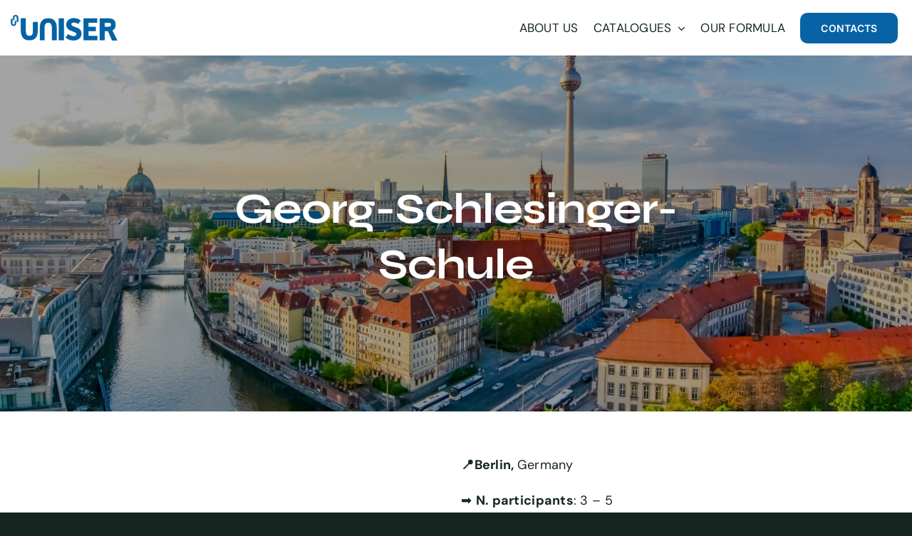

--- FILE ---
content_type: application/javascript
request_url: https://staffmobility.uniser.net/wp-content/themes/Avada-Child-Theme/scripts/hover-manager.js
body_size: 1736
content:
jQuery(document).ready(function ($) {
    $('li.fusion-layout-column').each(function () {
        var columnWrapper = $(this);
        var imageWrapper = columnWrapper.find('.fusion-image-wrapper');
        var image = imageWrapper.find('a img');

        if (image.length > 0) {
            var originalSrc = image.attr('src');
            var slug = columnWrapper.find('a').attr('href').split('/').slice(-2, -1)[0];
            var hoverSrc = portfolioHoverImages[slug];

            if (hoverSrc) {
                // **Create & Append Hover Image**
                var hoverImage = $('<img>').attr({
                    src: hoverSrc,
                    class: 'hover',
                    width: image.attr('width'),
                    height: image.attr('height'),
                    alt: "Hover Image"
                }).css({
                    position: "absolute",
                    top: "0",
                    left: "0",
                    opacity: "0",
                    transition: "opacity 0.4s ease-in-out, transform 0.4s ease-in-out"
                });

                image.addClass('default'); // Add class to the original image
                imageWrapper.find('a').append(hoverImage);

                // **Hover Effects**
                columnWrapper.hover(
                    function () {
                        image.css('opacity', '0'); // Hide default
                        hoverImage.css('opacity', '1'); // Show hover
                    },
                    function () {
                        image.css('opacity', '1'); // Show default
                        hoverImage.css('opacity', '0'); // Hide hover
                    }
                );
            }
        }
    });
});
